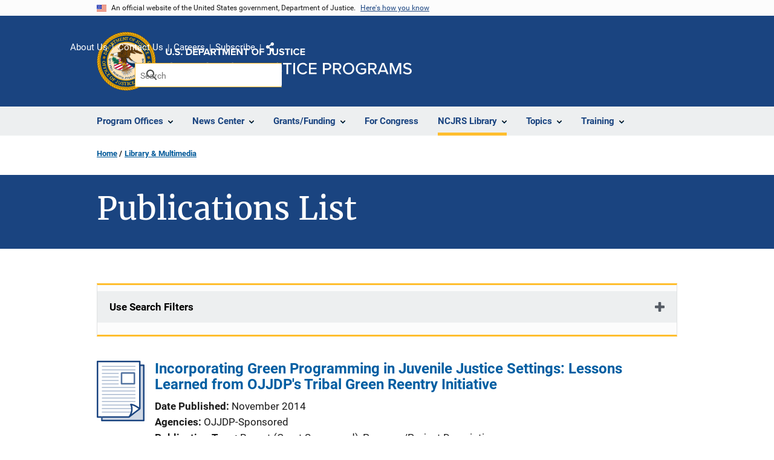

--- FILE ---
content_type: text/html; charset=UTF-8
request_url: https://www.ojp.gov/library/publications/list?author=Ada%20Melton
body_size: 13339
content:
<!DOCTYPE html>
<html lang="en" dir="ltr" prefix="og: https://ogp.me/ns#">
  <head>
    <meta charset="utf-8" />
<link rel="preload" href="/themes/custom/ojp/assets/fonts/roboto/Roboto-Regular.woff2" as="font" type="font/woff2" crossorigin="" />
<link rel="preload" href="/themes/custom/ojp/assets/fonts/roboto/Roboto-Bold.woff2" as="font" type="font/woff2" crossorigin="" />
<link rel="preload" href="/themes/custom/ojp/assets/fonts/roboto/Roboto-Italic.woff2" as="font" type="font/woff2" crossorigin="" />
<link rel="preload" href="/themes/custom/ojp/assets/fonts/roboto/Roboto-BlackItalic.woff2" as="font" type="font/woff2" crossorigin="" />
<link rel="preload" href="/themes/custom/ojp/assets/fonts/merriweather/Latin-Merriweather-Regular.woff2" as="font" type="font/woff2" crossorigin="" />
<link rel="preload" href="/themes/custom/ojp/assets/fonts/merriweather/Latin-Merriweather-Bold.woff2" as="font" type="font/woff2" crossorigin="" />
<noscript><style>form.antibot * :not(.antibot-message) { display: none !important; }</style>
</noscript><meta name="description" content="Access Topical Resources, Sponsored and Published Publications, and Series from the Office of Justice Programs and NIJ, OJJDP, BJA, OVC, SMART, and BJS offices." />
<link rel="canonical" href="https://www.ojp.gov/library/publications/list" />
<meta property="og:site_name" content="Office of Justice Programs" />
<meta property="og:url" content="https://www.ojp.gov/library/publications/list" />
<meta property="og:title" content="Publications List | Office of Justice Programs" />
<meta property="og:description" content="Access Topical Resources, Sponsored and Published Publications, and Series from the Office of Justice Programs and NIJ, OJJDP, BJA, OVC, SMART, and BJS offices." />
<meta property="og:image" content="https://www.ojp.gov/sites/g/files/xyckuh241/files/images/2020-02/ojp_og.png" />
<meta name="twitter:card" content="summary_large_image" />
<meta name="twitter:description" content="Access Topical Resources, Sponsored and Published Publications, and Series from the Office of Justice Programs and NIJ, OJJDP, BJA, OVC, SMART, and BJS offices." />
<meta name="twitter:title" content="Publications List | Office of Justice Programs" />
<meta name="twitter:image" content="https://www.ojp.gov/sites/g/files/xyckuh241/files/images/2020-02/ojp_tw.png" />
<meta name="google-site-verification" content="4PLVTsyCm3--uca8rMAYrsLAAEJtRBtpZWm-kh9pr0g" />
<meta name="Generator" content="Drupal 10 (https://www.drupal.org)" />
<meta name="MobileOptimized" content="width" />
<meta name="HandheldFriendly" content="true" />
<meta name="viewport" content="width=device-width, initial-scale=1.0" />
<link rel="icon" href="/themes/custom/ojp/assets/images/ojp/favicon.png" type="image/png" />
<link rel="alternate" hreflang="en" href="https://www.ojp.gov/library/publications/list" />

    <title>Publications List | Office of Justice Programs</title>
    <link rel="stylesheet" media="all" href="/sites/g/files/xyckuh241/files/css/css_RlPccotd1UoAiskFPLR1NSSsqu1i3DzuvQbhXJKO8fc.css?delta=0&amp;language=en&amp;theme=ojp&amp;include=[base64]" />
<link rel="stylesheet" media="all" href="/sites/g/files/xyckuh241/files/css/css_Ypsu4XtyBw3Upe9o6rG_HMzoTCSoXJQpAzGGkPbX90U.css?delta=1&amp;language=en&amp;theme=ojp&amp;include=[base64]" />
<link rel="stylesheet" media="print" href="/sites/g/files/xyckuh241/files/css/css_zxEGTDXeP9ngdNso24-Bomoquys4mkHkVPDlu-SLlg8.css?delta=2&amp;language=en&amp;theme=ojp&amp;include=[base64]" />
<link rel="stylesheet" media="all" href="/sites/g/files/xyckuh241/files/css/css_3PQxx3C1H1JphTzo7-Y8c5Vk_zSQ8AaU4VQCjZCA8Fw.css?delta=3&amp;language=en&amp;theme=ojp&amp;include=[base64]" />

    
  </head>
  <body class="page-with-hero path-node page-node-type-landing-page">
        <a href="#main-content" class="visually-hidden focusable skip-link">
      Skip to main content
    </a>
    <noscript><iframe src="https://www.googletagmanager.com/ns.html?id=GTM-5KXJ326"
                  height="0" width="0" style="display:none;visibility:hidden"></iframe></noscript>

      <div class="dialog-off-canvas-main-canvas" data-off-canvas-main-canvas>
      <section class="usa-banner" aria-label="Official government website">

    <div class="usa-accordion">
  <header class="usa-banner__header">
    <div class="usa-banner__inner">
      <div class="grid-col-auto">
        <img class="usa-banner__header-flag" src="/themes/custom/ojp/assets/images/us_flag_small.png" alt="U.S. flag">
      </div>
      <div class="grid-col-fill tablet:grid-col-auto">
        <p class="usa-banner__header-text">An official website of the United States government, Department of Justice.</p>
        <p class="usa-banner__header-action" aria-hidden="true">Here's how you know</p>
      </div>
      <button class="usa-accordion__button usa-banner__button"
              aria-expanded="false" aria-controls="gov-banner">
        <span class="usa-banner__button-text">Here's how you know</span>
      </button>
    </div>
  </header>
  <div class="usa-banner__content usa-accordion__content" id="gov-banner" hidden>
    <div class="grid-row grid-gap-lg">
      <div class="usa-banner__guidance tablet:grid-col-6">
        <img class="usa-banner__icon usa-media-block__img" src="/themes/custom/ojp/assets/images/icon-dot-gov.svg" role="img" alt="" aria-hidden="true">
        <div class="usa-media-block__body">
          <p>
            <strong>Official websites use .gov</strong>
            <br>
            A <strong>.gov</strong> website belongs to an official government organization in the United States.
          </p>
        </div>
      </div>
      <div class="usa-banner__guidance tablet:grid-col-6">
        <img class="usa-banner__icon usa-media-block__img" src="/themes/custom/ojp/assets/images/icon-https.svg" role="img" alt="" aria-hidden="true">
        <div class="usa-media-block__body">
          <p>
            <strong>Secure .gov websites use HTTPS</strong>
            <br>
            A <strong>lock</strong> (
            <span class="icon-lock"><svg xmlns="http://www.w3.org/2000/svg" width="52" height="64" viewBox="0 0 52 64" class="usa-banner__lock-image" role="img" aria-labelledby="banner-lock-title-default banner-lock-description-default" focusable="false"><title id="banner-lock-title-default">Lock</title><desc id="banner-lock-description-default">A locked padlock</desc><path fill="#000000" fill-rule="evenodd" d="M26 0c10.493 0 19 8.507 19 19v9h3a4 4 0 0 1 4 4v28a4 4 0 0 1-4 4H4a4 4 0 0 1-4-4V32a4 4 0 0 1 4-4h3v-9C7 8.507 15.507 0 26 0zm0 8c-5.979 0-10.843 4.77-10.996 10.712L15 19v9h22v-9c0-6.075-4.925-11-11-11z"/></svg></span>
            ) or <strong>https://</strong> means you’ve safely connected to the .gov website. Share sensitive information only on official, secure websites.          </p>
        </div>
      </div>
    </div>
  </div>
</div>


    
  </section>

  <header class="usa-header usa-header--extended" id="header">

    
      <div class="usa-navbar">
                <button class="usa-menu-btn usa-button">Menu</button>
                  <div class="region region-header">
    <div class="usa-logo" id="logo">
      <div class="ojp-seal">
      <a href="https://www.ojp.gov" accesskey="1" title="Office of Justice Programs" aria-label="Office of Justice Programs">
                <img src="/themes/custom/ojp/assets/images/ojp/OJP-seal.svg" alt="Office of Justice Programs seal" height="98" width="98" />
              </a>
    </div>
        <div class="ojp-office-logo">
      <a href="/" accesskey="2" title="Home" aria-label="Home">
        <img src="/themes/custom/ojp/assets/images/ojp/ojp-site-logo-no-seal_white.svg?v=1" alt="Home" />
      </a>
    </div>
  </div>

  </div>

      </div>

      <div class="usa-overlay"></div>
        <nav class="usa-nav" aria-label="site navigation">
          <div class="usa-nav__inner">

            <button class="usa-nav__close">
              <img src="/themes/custom/ojp/assets/images/close-white.svg" alt="close" />
            </button>

            
            
                                              <div class="region region-primary-menu">
    


  
  
          <ul class="usa-nav__primary usa-accordion" aria-label="primary navigation">
    
          <li class="usa-nav__primary-item" >

                  <button class="usa-accordion__button usa-nav__link" aria-expanded="false" aria-controls="extended-nav-section-1">
            <span>Program Offices</span>
          </button>
        
                    
  
          <ul id="extended-nav-section-1" class="usa-nav__submenu" hidden>

            <li class="usa-nav__submenu-item">
        <a href="https://www.ojp.gov/about#program-offices">
          <span>Program Offices</span>
        </a>
      </li>
      
    
          <li class="usa-nav__submenu-item">

        
                  <a href="https://bja.ojp.gov/" class="link">
            <span class="">Bureau of Justice Assistance</span>
          </a>
        
      </li>
          <li class="usa-nav__submenu-item">

        
                  <a href="https://bjs.ojp.gov/" class="link">
            <span class="">Bureau of Justice Statistics</span>
          </a>
        
      </li>
          <li class="usa-nav__submenu-item">

        
                  <a href="https://nij.ojp.gov/" class="link">
            <span class="">National Institute of Justice</span>
          </a>
        
      </li>
          <li class="usa-nav__submenu-item">

        
                  <a href="https://ovc.ojp.gov/" class="link">
            <span class="">Office for Victims of Crime</span>
          </a>
        
      </li>
          <li class="usa-nav__submenu-item">

        
                  <a href="https://ojjdp.ojp.gov/" class="link">
            <span class="">Office of Juvenile Justice and Delinquency Prevention</span>
          </a>
        
      </li>
          <li class="usa-nav__submenu-item">

        
                  <a href="https://smart.ojp.gov/" class="link">
            <span class="">Office of Sex Offender Sentencing, Monitoring, Apprehending, Registering, and Tracking</span>
          </a>
        
      </li>
        </ul>
  
        
      </li>
          <li class="usa-nav__primary-item" >

                  <button class="usa-accordion__button usa-nav__link" aria-expanded="false" aria-controls="extended-nav-section-2">
            <span>News Center</span>
          </button>
        
                    
  
          <ul id="extended-nav-section-2" class="usa-nav__submenu" hidden>

            <li class="usa-nav__submenu-item">
        <a href="/news/news">
          <span>News Center</span>
        </a>
      </li>
      
    
          <li class="usa-nav__submenu-item">

        
                  <a href="https://justicegrants.usdoj.gov/news" class="link">
            <span class="">JustGrants News &amp; Updates</span>
          </a>
        
      </li>
          <li class="usa-nav__submenu-item">

        
                  <a href="/news/justice-programs-news-funding" class="link">
            <span class="">Justice Programs News &amp; Funding</span>
          </a>
        
      </li>
          <li class="usa-nav__submenu-item">

        
                  <a href="/news/for-media" class="link">
            <span class="">Media Inquiries</span>
          </a>
        
      </li>
          <li class="usa-nav__submenu-item">

        
                  <a href="/library/multimedia/list" class="link">
            <span class="">Multimedia</span>
          </a>
        
      </li>
          <li class="usa-nav__submenu-item">

        
                  <a href="/news/news-releases" class="link">
            <span class="">News Releases</span>
          </a>
        
      </li>
          <li class="usa-nav__submenu-item">

        
                  <a href="/news/publications" class="link">
            <span class="">Publications</span>
          </a>
        
      </li>
          <li class="usa-nav__submenu-item">

        
                  <a href="/news/social-media" class="link">
            <span class="">Social Media</span>
          </a>
        
      </li>
          <li class="usa-nav__submenu-item">

        
                  <a href="/news/speeches" class="link">
            <span class="">Speeches</span>
          </a>
        
      </li>
        </ul>
  
        
      </li>
          <li class="usa-nav__primary-item" >

                  <button class="usa-accordion__button usa-nav__link" aria-expanded="false" aria-controls="extended-nav-section-3">
            <span>Grants/Funding</span>
          </button>
        
                    
  
          <ul id="extended-nav-section-3" class="usa-nav__submenu" hidden>

            <li class="usa-nav__submenu-item">
        <a href="/funding">
          <span>Grants/Funding</span>
        </a>
      </li>
      
    
          <li class="usa-nav__submenu-item">

        
                  <a href="/funding/apply/ojp-grant-application-resource-guide" class="link">
            <span class="">Apply for Funding</span>
          </a>
        
      </li>
          <li class="usa-nav__submenu-item">

        
                  <a href="/funding/explore/current-funding-opportunities" class="link">
            <span class="">Find Opportunities</span>
          </a>
        
      </li>
          <li class="usa-nav__submenu-item">

        
                  <a href="/funding/implement/overview" class="link">
            <span class="">Manage Awards</span>
          </a>
        
      </li>
          <li class="usa-nav__submenu-item">

        
                  <a href="/funding/ojpgrantawards" class="link">
            <span class="">View Awards</span>
          </a>
        
      </li>
        </ul>
  
        
      </li>
          <li class="usa-nav__primary-item" >

        
                  <a href="/congress" class="link usa-nav__link">
            <span class="">For Congress</span>
          </a>
        
      </li>
          <li class="usa-nav__primary-item" >

                  <button class="usa-accordion__button usa-nav__link usa-current" aria-expanded="false" aria-controls="extended-nav-section-5">
            <span>NCJRS Library</span>
          </button>
        
                    
  
          <ul id="extended-nav-section-5" class="usa-nav__submenu" hidden>

            <li class="usa-nav__submenu-item">
        <a href="/ncjrs/virtual-library">
          <span>NCJRS Library</span>
        </a>
      </li>
      
    
          <li class="usa-nav__submenu-item">

        
                  <a href="/ncjrs-virtual-library/search" class="link">
            <span class="">Library Search</span>
          </a>
        
      </li>
          <li class="usa-nav__submenu-item">

        
                  <a href="/ncjrs-virtual-library/tutorial" class="link">
            <span class="">Tutorial/FAQs</span>
          </a>
        
      </li>
          <li class="usa-nav__submenu-item">

        
                  <a href="/ncjrs-virtual-library/wal" class="link">
            <span class="">New Additions</span>
          </a>
        
      </li>
          <li class="usa-nav__submenu-item">

        
                  <a href="/ncjrs/new-ojp-resources" class="link">
            <span class="">New OJP Resources</span>
          </a>
        
      </li>
          <li class="usa-nav__submenu-item">

        
                  <a href="/library/publications/list" class="link usa-current">
            <span class=" usa-current-border">OJP Publications</span>
          </a>
        
      </li>
        </ul>
  
        
      </li>
          <li class="usa-nav__primary-item" >

                  <button class="usa-accordion__button usa-nav__link" aria-expanded="false" aria-controls="extended-nav-section-6">
            <span>Topics</span>
          </button>
        
                    
  
          <ul id="extended-nav-section-6" class="usa-nav__submenu" hidden>

            <li class="usa-nav__submenu-item">
        <a href="/topics">
          <span>Topics</span>
        </a>
      </li>
      
    
          <li class="usa-nav__submenu-item">

        
                  <a href="/program/civil-rights-office/home" class="link">
            <span class="">Civil Rights</span>
          </a>
        
      </li>
          <li class="usa-nav__submenu-item">

        
                  <a href="/topics/corrections" class="link">
            <span class="">Corrections</span>
          </a>
        
      </li>
          <li class="usa-nav__submenu-item">

        
                  <a href="/topics/courts" class="link">
            <span class="">Courts</span>
          </a>
        
      </li>
          <li class="usa-nav__submenu-item">

        
                  <a href="/topics/crime-prevention" class="link">
            <span class="">Crime Prevention</span>
          </a>
        
      </li>
          <li class="usa-nav__submenu-item">

        
                  <a href="/topics/drugs-substance-use" class="link">
            <span class="">Drugs &amp; Substance Use</span>
          </a>
        
      </li>
          <li class="usa-nav__submenu-item">

        
                  <a href="/topics/forensic-sciences" class="link">
            <span class="">Forensic Sciences</span>
          </a>
        
      </li>
          <li class="usa-nav__submenu-item">

        
                  <a href="/topics/justice-system" class="link">
            <span class="">Justice System</span>
          </a>
        
      </li>
          <li class="usa-nav__submenu-item">

        
                  <a href="/topics/juvenile-justice" class="link">
            <span class="">Juvenile Justice</span>
          </a>
        
      </li>
          <li class="usa-nav__submenu-item">

        
                  <a href="/topics/law-enforcement" class="link">
            <span class="">Law Enforcement</span>
          </a>
        
      </li>
          <li class="usa-nav__submenu-item">

        
                  <a href="/topics/mental-health" class="link">
            <span class="">Mental Health</span>
          </a>
        
      </li>
          <li class="usa-nav__submenu-item">

        
                  <a href="/topics/research-statistics-evaluation" class="link">
            <span class="">Research, Statistics &amp; Evaluation</span>
          </a>
        
      </li>
          <li class="usa-nav__submenu-item">

        
                  <a href="/topics/sex-offender-management" class="link">
            <span class="">Sex Offender Management</span>
          </a>
        
      </li>
          <li class="usa-nav__submenu-item">

        
                  <a href="/topics/sexual-assault-awareness" class="link">
            <span class="">Sexual Assault Awareness</span>
          </a>
        
      </li>
          <li class="usa-nav__submenu-item">

        
                  <a href="/topics/tribal-justice" class="link">
            <span class="">Tribal Justice</span>
          </a>
        
      </li>
          <li class="usa-nav__submenu-item">

        
                  <a href="/topics/victims-crime" class="link">
            <span class="">Victims of Crime</span>
          </a>
        
      </li>
        </ul>
  
        
      </li>
          <li class="usa-nav__primary-item" >

                  <button class="usa-accordion__button usa-nav__link" aria-expanded="false" aria-controls="extended-nav-section-7">
            <span>Training</span>
          </button>
        
                    
  
          <ul id="extended-nav-section-7" class="usa-nav__submenu" hidden>

            <li class="usa-nav__submenu-item">
        <a href="/training-and-technical-assistance">
          <span>Training</span>
        </a>
      </li>
      
    
          <li class="usa-nav__submenu-item">

        
                  <a href="/events/upcoming" class="link">
            <span class="">Justice Events</span>
          </a>
        
      </li>
          <li class="usa-nav__submenu-item">

        
                  <a href="/training-and-technical-assistance/fmsc" class="link">
            <span class="">Financial Management and Support Center (FMSC)</span>
          </a>
        
      </li>
          <li class="usa-nav__submenu-item">

        
                  <a href="/training-and-technical-assistance/tfmc" class="link">
            <span class="">Tribal Financial Management Center (TFMC)</span>
          </a>
        
      </li>
          <li class="usa-nav__submenu-item">

        
                  <a href="/training-and-technical-assistance/fmrc" class="link">
            <span class="">Financial Management Resource Center (FMRC)</span>
          </a>
        
      </li>
          <li class="usa-nav__submenu-item">

        
                  <a href="/training-and-technical-assistance/gfmts/financial-management-seminars" class="link">
            <span class="">Financial Management Training (GFMTS)</span>
          </a>
        
      </li>
        </ul>
  
        
      </li>
        </ul>
  



  </div>

                            
                              <div class="default">
                    <div class="region region-secondary-menu">
    <div class="usa-nav__secondary">
      <ul class="usa-nav__secondary-links">

          <li class="usa-nav__secondary-item">
        <a href="https://www.ojp.gov/about">
          About Us
        </a>
      </li>
          <li class="usa-nav__secondary-item">
        <a href="/contact">
          Contact Us
        </a>
      </li>
          <li class="usa-nav__secondary-item">
        <a href="/about/jobs">
          Careers
        </a>
      </li>
          <li class="usa-nav__secondary-item">
        <a href="/subscribe">
          Subscribe
        </a>
      </li>
                  <li class="usa-nav__secondary-item">
        <div class="doj-sharing">
  <button id="doj-sharing-toggle" class="doj-sharing__toggle" tabindex="0" title="Choose a social sharing platform" aria-haspopup="true" aria-controls="doj-sharing-links" aria-expanded="false">Share</button>
<ul id="doj-sharing-links" class="doj-sharing__list" tabindex="0" aria-label="Choose a social sharing platform"><li><a href="https://www.facebook.com/sharer/sharer.php?u=https%3A//www.ojp.gov/library/publications/list%3Fauthor%3DAda%2520Melton" title="Share on Facebook" data-event-label="Share on Facebook" target="_blank">Facebook</a></li><li><a href="https://twitter.com/intent/tweet?url=https%3A//www.ojp.gov/library/publications/list%3Fauthor%3DAda%2520Melton&amp;text=Publications%20List" title="Share on X" data-event-label="Share on X" target="_blank">X</a></li><li><a href="https://www.linkedin.com/shareArticle?mini=true&amp;url=https%3A//www.ojp.gov/library/publications/list%3Fauthor%3DAda%2520Melton&amp;title=Publications%20List" title="Share on LinkedIn" data-event-label="Share on LinkedIn" target="_blank">LinkedIn</a></li><li><a href="https://reddit.com/submit?url=https%3A//www.ojp.gov/library/publications/list%3Fauthor%3DAda%2520Melton&amp;title=Publications%20List" title="Share on Reddit" data-event-label="Share on Reddit" target="_blank">Reddit</a></li><li><a href="https://pinterest.com/pin/create/button?url=https%3A//www.ojp.gov/library/publications/list%3Fauthor%3DAda%2520Melton&amp;media=https%3A//www.ojp.gov/sites/g/files/xyckuh241/files/images/2020-02/ojp_og.png&amp;description=Publications%20List" title="Share on Pinterest" data-event-label="Share on Pinterest" target="_blank">Pinterest</a></li><li><a href="/cdn-cgi/l/email-protection#[base64]" title="Share on Email" data-event-label="Share on Email">Email</a></li></ul>
</div>
      </li>
        </ul>
  
</div>

<div id="block-ojp-searchblock" data-block-plugin-id="ojp_search_block" class="block block-ojp-search block-ojp-search-block">
  
    
      
<div class="usa-search usa-search--small">
  <div role="search">
    
<div data-gname="ojp-search" data-queryParameterName="keys" class="gcse-searchbox-only" data-resultsUrl="/search/results">
  
</div>

  </div>
</div>
  </div>

  </div>

                </div>
              
            
          </div>
        </nav>

      
  </header>

  <div class="grid-container">
    <div class="grid-col-fill">
        <div class="region region-breadcrumb">
    <div id="block-ojp-breadcrumbs" data-block-plugin-id="system_breadcrumb_block" class="block block-system block-system-breadcrumb-block">
  
    
       <nav id="system-breadcrumb" aria-label="breadcrumb">
        <ol class="add-list-reset uswds-breadcrumbs uswds-horizontal-list">
                            <li>
                                            <a href="/">Home</a>
                                    </li>
                            <li>
                                            <a href="/library">Library &amp; Multimedia</a>
                                    </li>
                    </ol>
    </nav>

  </div>

  </div>

    </div>
  </div>

  <section class="clearfix" aria-label="hero">
      <div class="region region-hero">
    <div class="hero hero--no_image_short hero--primary">
  <div class="hero-container">
        <div class="hero__no_image_short-container  clearfix">
            <div class="hero__text-container ">
                
        <h1 class="hero__title">Publications List</h1>
        

                
                                          </div>

                </div>
  </div>

    </div>


  </div>

  </section>

<div class="usa-section uswds-middle-section " aria-label="primary content">
  <div class="grid-container ">
    <div class="grid-col-fill">
        <div class="region region-highlighted">
    <div data-drupal-messages-fallback class="hidden"></div>

  </div>


      
    </div>
  </div>

  
  
  <main class="uswds-main-content-wrapper grid-container ">
    <a id="main-content" tabindex="-1"></a>
    <div class = "grid-row grid-gap-2">

      <div class="region-content tablet:grid-col-12">
          <div class="region region-content">
    <div id="block-ojp-content" data-block-plugin-id="system_main_block" class="block block-system block-system-main-block">
  
    
      

<article>

  
    

  
  <div>

    
      
  <div class="layout layout--twocol-section layout--twocol-section--75-25 layout--node-landing_page">
                    <div  class="layout__region layout__region--first">
        <div data-block-plugin-id="extra_field_block:node:landing_page:field_content_archival_notice" class="block--field-content-archival-notice block block-layout-builder block-extra-field-blocknodelanding-pagefield-content-archival-notice">
  
    
      
  </div>

      </div>
    
          <div  class="layout__region layout__region--second">
        
      </div>
      
      </div>

  <div class="layout--node-landing_page layout layout--onecol">
    <div  class="layout__region layout__region--content">
      <div class="views-element-container block block-views block-views-blockpublications-publications-office-filter" data-block-plugin-id="views_block:publications-publications_office_filter" id="publications-publications-office-filter-c-mtuoub-kakehe0">
  
    
      
<div>
  <div class="view view-publications view-id-publications view-display-id-publications_office_filter js-view-dom-id-40600b0fc49474ad4e783562e7e611b554c961a0538a854983e65f26bb44d2df">
  
    
        <div class="view-filters">
      <form class="views-exposed-form usa-form" data-drupal-selector="views-exposed-form-publications-publications-office-filter" action="/library/publications/list" method="get" id="views-exposed-form-publications-publications-office-filter" accept-charset="UTF-8">
  


  <div class="cta">
      <div class="views-exposed-form usa-accordion" data-drupal-selector="views-exposed-form-publications-publications-office-filter" aria-label="accordion-group">
    
    

  
    
               
      
<h2 class="usa-accordion__heading">
  <button class="usa-accordion__button"
    aria-expanded="false"
    aria-controls="filter-publications-publications-list-office-filter"
    type="button">
  Use Search Filters
  </button>
</h2>
<div id="filter-publications-publications-list-office-filter" class="usa-accordion__content ui-widget-content" hidden>
      <div class="form--inline clearfix">
      
  <div class="ojp-filter-section">
    <h3 class="ojp-filter-section__heading">Select Filters</h3>
    <div class="ojp-filter-section__filters">
    <div class="usa-form-group js-form-item form-item js-form-type-select form-item-office js-form-item-office">
      
<label for="edit-office" class="usa-label">Program Office </label>
        <select data-drupal-selector="edit-office" id="edit-office" name="office" class="form-select usa-select"><option value="All" selected="selected">- Any -</option><option value="BJA">BJA</option><option value="BJS">BJS</option><option value="NIJ">NIJ</option><option value="OJJDP">OJJDP</option><option value="OJP">OJP</option><option value="OVC">OVC</option><option value="SMART">SMART</option></select>

        </div>
<div class="usa-form-group js-form-item form-item js-form-type-select form-item-series-filter js-form-item-series-filter">
      
<label for="edit-series-filter" class="usa-label">Series </label>
        <select data-drupal-selector="edit-series-filter" id="edit-series-filter" name="series_filter" class="form-select usa-select"><option value="All" selected="selected">- Any -</option><option value="Asset Forfeiture Series">Asset Forfeiture Series</option><option value="BJA Bulletins">BJA Bulletins</option><option value="BJA Fact Sheets">BJA Fact Sheets</option><option value="BJA Funding Opportunity Overviews">BJA Funding Opportunity Overviews</option><option value="BJA Implementation Manuals">BJA Implementation Manuals</option><option value="BJA Monographs">BJA Monographs</option><option value="BJA Program Brief">BJA Program Brief</option><option value="BJA Program Briefs">BJA Program Briefs</option><option value="BJS Bulletins">BJS Bulletins</option><option value="BJS Crime Data Briefs">BJS Crime Data Briefs</option><option value="BJS Criminal Justice Information Policy Report">BJS Criminal Justice Information Policy Report</option><option value="BJS Discussion Papers">BJS Discussion Papers</option><option value="BJS Full Reports">BJS Full Reports</option><option value="BJS Selected Findings">BJS Selected Findings</option><option value="BJS Special Reports">BJS Special Reports</option><option value="BJS Technical Reports">BJS Technical Reports</option><option value="Conference Resource Materials">Conference Resource Materials</option><option value="Focus on What Works">Focus on What Works</option><option value="Justice Information Sharing">Justice Information Sharing</option><option value="NIJ Crime Files">NIJ Crime Files</option><option value="NIJ Identifying the Highest Priority Criminal Justice Needs">NIJ Identifying the Highest Priority Criminal Justice Needs</option><option value="NIJ Issues and Practices in Criminal Justice">NIJ Issues and Practices in Criminal Justice</option><option value="NIJ Journal">NIJ Journal</option><option value="NIJ Perspectives on Crime and Justice Seminars">NIJ Perspectives on Crime and Justice Seminars</option><option value="NIJ Program Focus">NIJ Program Focus</option><option value="NIJ Research in Action">NIJ Research in Action</option><option value="NIJ Research in Brief">NIJ Research in Brief</option><option value="NIJ Research in Progress Seminars">NIJ Research in Progress Seminars</option><option value="NIJ Research Preview">NIJ Research Preview</option><option value="NIJ Research Report">NIJ Research Report</option><option value="NIJ Update">NIJ Update</option><option value="OJJDP Annual Reports to Congress">OJJDP Annual Reports to Congress</option><option value="OJJDP Beyond Detention Series">OJJDP Beyond Detention Series</option><option value="OJJDP Bullying in Schools">OJJDP Bullying in Schools</option><option value="OJJDP Child Delinquency Series">OJJDP Child Delinquency Series</option><option value="OJJDP Crimes Against Children Series">OJJDP Crimes Against Children Series</option><option value="OJJDP Ebooks">OJJDP Ebooks</option><option value="OJJDP Family Strengthening Series">OJJDP Family Strengthening Series</option><option value="OJJDP Girls Study Group Series">OJJDP Girls Study Group Series</option><option value="OJJDP In Focus">OJJDP In Focus</option><option value="OJJDP Journal of Juvenile Justice">OJJDP Journal of Juvenile Justice</option><option value="OJJDP Justice Research Series">OJJDP Justice Research Series</option><option value="OJJDP Juvenile Accountability Block Grants Series">OJJDP Juvenile Accountability Block Grants Series</option><option value="OJJDP Juvenile Justice Journal">OJJDP Juvenile Justice Journal</option><option value="OJJDP Juvenile Justice Practices Series">OJJDP Juvenile Justice Practices Series</option><option value="OJJDP Model Programs Guide Literature Reviews">OJJDP Model Programs Guide Literature Reviews</option><option value="OJJDP National Report Series">OJJDP National Report Series</option><option value="OJJDP National Survey of Children’s Exposure to Violence Series">OJJDP National Survey of Children’s Exposure to Violence Series</option><option value="OJJDP News @ a Glance">OJJDP News @ a Glance</option><option value="OJJDP NISMART Series">OJJDP NISMART Series</option><option value="OJJDP Pathways to Desistance">OJJDP Pathways to Desistance</option><option value="OJJDP Portable Guides to Investigating Child Abuse">OJJDP Portable Guides to Investigating Child Abuse</option><option value="OJJDP Serious and Violent Juvenile Offending Series">OJJDP Serious and Violent Juvenile Offending Series</option><option value="OJJDP Survey of Youth in Residential Placement Series">OJJDP Survey of Youth in Residential Placement Series</option><option value="OJJDP Teleconference Videotapes">OJJDP Teleconference Videotapes</option><option value="OJJDP Youth Development Series">OJJDP Youth Development Series</option><option value="OJJDP Youth Gang Series">OJJDP Youth Gang Series</option><option value="OJJDP Youth in Action Series">OJJDP Youth in Action Series</option><option value="OJJDP Youth Out of the Education Mainstream Series">OJJDP Youth Out of the Education Mainstream Series</option><option value="OJJDP Youth Violence Research Series">OJJDP Youth Violence Research Series</option><option value="OVC Curriculums/Manuals">OVC Curriculums/Manuals</option><option value="OVC Fact Sheets">OVC Fact Sheets</option><option value="OVC Others">OVC Others</option><option value="OVC Special Report">OVC Special Report</option><option value="OVC Training">OVC Training</option><option value="OVC Training Guidebooks">OVC Training Guidebooks</option><option value="OVC Videos">OVC Videos</option><option value="Research for Practice">Research for Practice</option><option value="Special Analyses">Special Analyses</option></select>

        </div>

  </div>
</div>
  <div class="ojp-filter-section">
    <h3 class="ojp-filter-section__heading">Enter search criteria</h3>
    <div class="ojp-filter-section__filters">
    <div class="usa-form-group js-form-item form-item js-form-type-textfield form-item-combine-keywords js-form-item-combine-keywords">
      
<label for="edit-combine-keywords" class="usa-label">General Search </label>
        <input data-drupal-selector="edit-combine-keywords" type="text" id="edit-combine-keywords" name="combine_keywords" value="" size="30" maxlength="128" class="form-text usa-input" />

        </div>
<div class="usa-form-group js-form-item form-item js-form-type-textfield form-item-title js-form-item-title">
      
<label for="edit-title" class="usa-label">Title </label>
        <input data-drupal-selector="edit-title" type="text" id="edit-title" name="title" value="" size="30" maxlength="128" class="form-text usa-input" />

        </div>
<div class="usa-form-group js-form-item form-item js-form-type-textfield form-item-journal-name js-form-item-journal-name">
      
<label for="edit-journal-name" class="usa-label">Journal </label>
        <input data-drupal-selector="edit-journal-name" type="text" id="edit-journal-name" name="journal_name" value="" size="30" maxlength="128" class="form-text usa-input" />

        </div>
<div class="usa-form-group js-form-item form-item js-form-type-textfield form-item-field-ncj-number-value js-form-item-field-ncj-number-value">
      
<label for="edit-field-ncj-number-value" class="usa-label">NCJ Number </label>
        <input data-drupal-selector="edit-field-ncj-number-value" type="text" id="edit-field-ncj-number-value" name="field_ncj_number_value" value="" size="30" maxlength="128" class="form-text usa-input" />

        </div>
<div class="usa-form-group js-form-item form-item js-form-type-textfield form-item-grant-numbers js-form-item-grant-numbers">
      
<label for="edit-grant-numbers" class="usa-label">Grant Number(s) </label>
        <input data-drupal-selector="edit-grant-numbers" type="text" id="edit-grant-numbers" name="grant_numbers" value="" size="30" maxlength="128" class="form-text usa-input" />

        </div>
<div class="usa-form-group js-form-item form-item js-form-type-entity-autocomplete form-item-author js-form-item-author">
      
<label for="edit-author" class="usa-label">Author(s) </label>
        <input data-drupal-selector="edit-author" class="form-autocomplete form-text usa-input" data-autocomplete-path="/entity_reference_autocomplete/taxonomy_term/default/o12_xPCNsacfD6il0MwSoOMJlR9MhtMQnCae3Foz-vA" type="text" id="edit-author" name="author" value="Ada Melton" size="60" maxlength="128" />

        </div>
<div class="usa-form-group js-form-item form-item js-form-type-textfield form-item-pub-date-min js-form-item-pub-date-min">
      
<label for="edit-pub-date-min" class="usa-label">Published After </label>
          <div id="edit-pub-date-min--description" class="description">
      Enter the date as mm/yyyy
    </div>
    <input data-drupal-selector="edit-pub-date-min" type="text" id="edit-pub-date-min" name="pub_date_min" value="" size="30" maxlength="128" class="form-text usa-input" />

        </div>
<div class="usa-form-group js-form-item form-item js-form-type-textfield form-item-pub-date-max js-form-item-pub-date-max">
      
<label for="edit-pub-date-max" class="usa-label">Published Before </label>
          <div id="edit-pub-date-max--description" class="description">
      Enter the date as mm/yyyy
    </div>
    <input data-drupal-selector="edit-pub-date-max" type="text" id="edit-pub-date-max" name="pub_date_max" value="" size="30" maxlength="128" class="form-text usa-input" />

        </div>

  </div>
</div>
  <div class="ojp-filter-section">
    <div class="ojp-filter-section__filters">
    <div class="usa-form-group js-form-item form-item js-form-type-select form-item-sort-by js-form-item-sort-by">
      
<label for="edit-sort-by" class="usa-label">Sort by </label>
        <select data-drupal-selector="edit-sort-by" id="edit-sort-by" name="sort_by" class="form-select usa-select"><option value="field_date_published_value" selected="selected">Date Published</option><option value="field_date_added_value">Date Added</option><option value="title">Title</option></select>

        </div>
<div class="usa-form-group js-form-item form-item js-form-type-select form-item-sort-order js-form-item-sort-order">
      
<label for="edit-sort-order" class="usa-label">Order </label>
        <select data-drupal-selector="edit-sort-order" id="edit-sort-order" name="sort_order" class="form-select usa-select"><option value="ASC">Ascending</option><option value="DESC" selected="selected">Descending</option></select>

        </div>

  </div>
</div>
  <div class="ojp-filter-section">
    <div class="ojp-filter-section__filters">
    
  <div data-drupal-selector="edit-actions" class="form-actions js-form-wrapper form-wrapper">
    <button data-drupal-selector="edit-submit-publications" class="usa-button--secondary button js-form-submit form-submit usa-button usa-input" type="submit" id="edit-submit-publications" value="Submit all selections">Submit all selections</button>
<button data-drupal-selector="edit-reset" class="usa-button--secondary usa-button--outline button js-form-submit form-submit usa-button usa-input" type="submit" id="edit-reset" name="op" value="Clear selections">Clear selections</button>

  </div>

  </div>
</div>
    </div>
  </div>

</div>

    
  
  </div>

</form>

    </div>
                            
            
      <div class="view-content">
          <div class="views-row"><div class="views-field views-field-rendered-entity"><span class="field-content">

  
  
  
  
  
  
  
<article class="listing-item listing-item--publication listing-item-row">
  
        <div class="ojp-thumbnail default-thumbnail listing-item__thumbnail">
              <a href="/library/publications/incorporating-green-programming-juvenile-justice-settings-lessons-learned" aria-label="Incorporating Green Programming in Juvenile Justice Settings: Lessons Learned from OJJDP&#039;s Tribal Green Reentry Initiative"><svg xmlns="http://www.w3.org/2000/svg" viewBox="0 0 78.72 100" width="78.72" height="100" aria-hidden="true" focusable="false" role="img"><path d="M65.29,85.16,54.07,93.88a1.18,1.18,0,0,1-.92.25H9.63v3.38H76.25V8.73H72.12V79.37a1.25,1.25,0,0,1-.49,1Z" opacity="0.2" style="isolation:isolate"/><path d="M77.49,6.26H72.12v-5A1.23,1.23,0,0,0,70.88,0H1.24A1.23,1.23,0,0,0,0,1.24V92.91a1.23,1.23,0,0,0,1.24,1.24H7.16v4.61A1.23,1.23,0,0,0,8.4,100H77.49a1.23,1.23,0,0,0,1.23-1.24V7.49A1.23,1.23,0,0,0,77.49,6.26ZM77.78,98H8.69V91.67H2.47V2.47H69.65V8h8.12Z"/><path d="M69.65,76.94l-.52-.35c-3.88-2.58-7.51-5-12.78-5.6A1.22,1.22,0,0,0,55,72.08a1.17,1.17,0,0,0,.15.73c.19.36,4.54,8.6-2.35,18.68l-.24.19H8.69V98H77.78V8H69.66ZM58.2,73.81c3.59.85,6.39,2.72,9.56,4.83l1,.67-5,3.89-6.25,4.72a20.42,20.42,0,0,0,.67-14.11Zm13.92,5.56V8.73h4.13v88.8H9.63V94.15H53.15a1.18,1.18,0,0,0,.92-.25l11.22-8.74,6.36-4.8a1.27,1.27,0,0,0,.47-1Z"/><rect x="8.52" y="8.6" width="55.22" height="1.41" opacity="0.4" style="isolation:isolate"/><rect x="8.49" y="14.41" width="55.22" height="1.41" opacity="0.4" style="isolation:isolate"/><rect x="8.45" y="20.22" width="27.69" height="1.41" opacity="0.4" style="isolation:isolate"/><rect x="8.53" y="26.04" width="27.69" height="1.41" opacity="0.4" style="isolation:isolate"/><rect x="8.38" y="31.85" width="27.69" height="1.41" opacity="0.4" style="isolation:isolate"/><rect x="8.46" y="37.65" width="27.69" height="1.41" opacity="0.4" style="isolation:isolate"/><rect x="8.38" y="43.46" width="55.22" height="1.41" opacity="0.4" style="isolation:isolate"/><rect x="8.46" y="49.27" width="55.22" height="1.41" opacity="0.4" style="isolation:isolate"/><rect x="8.51" y="55.08" width="55.22" height="1.41" opacity="0.4" style="isolation:isolate"/><rect x="8.52" y="60.9" width="55.22" height="1.41" opacity="0.4" style="isolation:isolate"/><rect x="8.51" y="66.7" width="55.22" height="1.41" opacity="0.4" style="isolation:isolate"/><rect x="8.51" y="72.51" width="47.8" height="1.41" opacity="0.4" style="isolation:isolate"/><rect x="8.38" y="78.32" width="49.57" height="1.41" opacity="0.4" style="isolation:isolate"/><rect x="8.38" y="84.13" width="48.86" height="1.41" opacity="0.4" style="isolation:isolate"/><path d="M62,39.18H40.86a1.24,1.24,0,0,1-1.24-1.24V20.33a1.23,1.23,0,0,1,1.24-1.23H62a1.24,1.24,0,0,1,1.24,1.23v17.6a1.24,1.24,0,0,1-1.22,1.25ZM42.09,36.71h18.7V21.57H42.09Z" opacity="0.75" style="isolation:isolate"/></svg>
</a>
          </div>
  
    <div class="listing-item__content_wrapper">

        <h3 class="listing-item__title">
              <a href="/library/publications/incorporating-green-programming-juvenile-justice-settings-lessons-learned">Incorporating Green Programming in Juvenile Justice Settings: Lessons Learned from OJJDP's Tribal Green Reentry Initiative</a>
                </h3>
    
        
        
        <div class="listing-item__wrapper">
            <div class="listing-item__content">
        
                  

<div class="field field--extra-field field--name-date-published field--label-inline clearfix">
  <div class="field__label">Date Published</div>

<div class="field__item">
  November 2014
</div>

</div>
  <div class="field field--name-field-agencies field--type-entity-reference field--label-inline clearfix">
    <div class="field__label">Agencies</div>
          <div class="field__items">
          <span class="field__item">OJJDP-Sponsored</span>
          </div>
      </div>
    <div class="field field--name-field-publication-type-term field--type-entity-reference field--label-inline inline-separated-field-items">
    <div class="field__label">Publication Type</div>
          <div class="list_items with-inline-label">
                      <span class="field__item">Report (Grant Sponsored)<span class="separator ">, </span></span>
                        <span class="field__item">Program/Project Description</span>
                    </div>
      </div>

      </div>
            
    </div>
    
    
    
  </div>
</article>
</span></div></div>
    <div class="views-row"><div class="views-field views-field-rendered-entity"><span class="field-content">

  
  
  
  
  
  
  
<article class="listing-item listing-item--publication listing-item-row">
  
        <div class="ojp-thumbnail default-thumbnail listing-item__thumbnail">
              <a href="/library/publications/experiences-incorporating-culture-tribal-green-reentry-programs-cross-site" aria-label="Experiences with Incorporating Culture into Tribal Green Reentry Programs: From the Cross-Site Evaluation of OJJDP&#039;s Tribal Green Reentry Program"><svg xmlns="http://www.w3.org/2000/svg" viewBox="0 0 78.72 100" width="78.72" height="100" aria-hidden="true" focusable="false" role="img"><path d="M65.29,85.16,54.07,93.88a1.18,1.18,0,0,1-.92.25H9.63v3.38H76.25V8.73H72.12V79.37a1.25,1.25,0,0,1-.49,1Z" opacity="0.2" style="isolation:isolate"/><path d="M77.49,6.26H72.12v-5A1.23,1.23,0,0,0,70.88,0H1.24A1.23,1.23,0,0,0,0,1.24V92.91a1.23,1.23,0,0,0,1.24,1.24H7.16v4.61A1.23,1.23,0,0,0,8.4,100H77.49a1.23,1.23,0,0,0,1.23-1.24V7.49A1.23,1.23,0,0,0,77.49,6.26ZM77.78,98H8.69V91.67H2.47V2.47H69.65V8h8.12Z"/><path d="M69.65,76.94l-.52-.35c-3.88-2.58-7.51-5-12.78-5.6A1.22,1.22,0,0,0,55,72.08a1.17,1.17,0,0,0,.15.73c.19.36,4.54,8.6-2.35,18.68l-.24.19H8.69V98H77.78V8H69.66ZM58.2,73.81c3.59.85,6.39,2.72,9.56,4.83l1,.67-5,3.89-6.25,4.72a20.42,20.42,0,0,0,.67-14.11Zm13.92,5.56V8.73h4.13v88.8H9.63V94.15H53.15a1.18,1.18,0,0,0,.92-.25l11.22-8.74,6.36-4.8a1.27,1.27,0,0,0,.47-1Z"/><rect x="8.52" y="8.6" width="55.22" height="1.41" opacity="0.4" style="isolation:isolate"/><rect x="8.49" y="14.41" width="55.22" height="1.41" opacity="0.4" style="isolation:isolate"/><rect x="8.45" y="20.22" width="27.69" height="1.41" opacity="0.4" style="isolation:isolate"/><rect x="8.53" y="26.04" width="27.69" height="1.41" opacity="0.4" style="isolation:isolate"/><rect x="8.38" y="31.85" width="27.69" height="1.41" opacity="0.4" style="isolation:isolate"/><rect x="8.46" y="37.65" width="27.69" height="1.41" opacity="0.4" style="isolation:isolate"/><rect x="8.38" y="43.46" width="55.22" height="1.41" opacity="0.4" style="isolation:isolate"/><rect x="8.46" y="49.27" width="55.22" height="1.41" opacity="0.4" style="isolation:isolate"/><rect x="8.51" y="55.08" width="55.22" height="1.41" opacity="0.4" style="isolation:isolate"/><rect x="8.52" y="60.9" width="55.22" height="1.41" opacity="0.4" style="isolation:isolate"/><rect x="8.51" y="66.7" width="55.22" height="1.41" opacity="0.4" style="isolation:isolate"/><rect x="8.51" y="72.51" width="47.8" height="1.41" opacity="0.4" style="isolation:isolate"/><rect x="8.38" y="78.32" width="49.57" height="1.41" opacity="0.4" style="isolation:isolate"/><rect x="8.38" y="84.13" width="48.86" height="1.41" opacity="0.4" style="isolation:isolate"/><path d="M62,39.18H40.86a1.24,1.24,0,0,1-1.24-1.24V20.33a1.23,1.23,0,0,1,1.24-1.23H62a1.24,1.24,0,0,1,1.24,1.23v17.6a1.24,1.24,0,0,1-1.22,1.25ZM42.09,36.71h18.7V21.57H42.09Z" opacity="0.75" style="isolation:isolate"/></svg>
</a>
          </div>
  
    <div class="listing-item__content_wrapper">

        <h3 class="listing-item__title">
              <a href="/library/publications/experiences-incorporating-culture-tribal-green-reentry-programs-cross-site">Experiences with Incorporating Culture into Tribal Green Reentry Programs: From the Cross-Site Evaluation of OJJDP's Tribal Green Reentry Program</a>
                </h3>
    
        
        
        <div class="listing-item__wrapper">
            <div class="listing-item__content">
        
                  

<div class="field field--extra-field field--name-date-published field--label-inline clearfix">
  <div class="field__label">Date Published</div>

<div class="field__item">
  August 2014
</div>

</div>
  <div class="field field--name-field-agencies field--type-entity-reference field--label-inline clearfix">
    <div class="field__label">Agencies</div>
          <div class="field__items">
          <span class="field__item">OJJDP-Sponsored</span>
          </div>
      </div>
    <div class="field field--name-field-publication-type-term field--type-entity-reference field--label-inline inline-separated-field-items">
    <div class="field__label">Publication Type</div>
          <div class="list_items with-inline-label">
                      <span class="field__item">Report (Grant Sponsored)<span class="separator ">, </span></span>
                        <span class="field__item">Program/Project Evaluation</span>
                    </div>
      </div>

      </div>
            
    </div>
    
    
    
  </div>
</article>
</span></div></div>

    </div>
  
      
          </div>

</div>

  </div>
  
<div data-block-plugin-id="modification_notes" class="block block-ojp-core block-modification-notes modification-notes">
  <div class="modification-notes__divider"></div>
  
  
    <div class="modification-notes__note_date modification-notes__note_created">Date Created: September 3, 2020</div>
</div>

    </div>
  </div>

  </div>

</article>

  </div>

  </div>

      </div>

      

      
    </div>
  </main>
</div>

<footer class="usa-footer usa-footer--big">
  <div class="grid-container usa-footer-return-to-top">
    <a id="return-to-top" class="hide" href="#">Top</a>
  </div>

      <div class="usa-footer__primary-section">
      <div class="grid-container footer__wrapper">
        <div class="usa-footer-primary__top padding-bottom-5">
                      <h3 class="usa-footer__agency-heading tablet:display-inline-block">Office of Justice Programs</h3>
                  </div>

        
        
                        <nav class="usa-footer-nav mobile-lg:grid-col-12" aria-label="footer navigation">

                        <div class="region region-footer-menu">
    

    
                <div class="grid-row grid-gap">
        
                  
    
                  <div class="tablet:grid-col-6 desktop:grid-col-4">
        <section aria-labelledby="section-more-topics" class="usa-footer__primary-content usa-footer__primary-content--collapsible display-block">
          <h4 id="section-more-topics" class="usa-footer__primary-link">MORE TOPICS</h4>
                    <ul class="add-list-reset usa-list--unstyled">
                
        
                  
    
                  <li class="usa-footer__secondary-link">
        <a href="https://www.ojp.gov/program/civil-rights-office/filing-civil-rights-complaint">File a Civil Rights Complaint</a>
      </li>
      
    
                  <li class="usa-footer__secondary-link">
        <a href="https://oig.justice.gov/hotline/submit_complaint">File a DOJ OIG Complaint</a>
      </li>
      
    
                  <li class="usa-footer__secondary-link">
        <a href="/about/offices/eeo/complaint-process">File an EEO Complaint</a>
      </li>
      
    
                  <li class="usa-footer__secondary-link">
        <a href="/about/jobs">Find a Career</a>
      </li>
      
    
                  <li class="usa-footer__secondary-link">
        <a href="/program/freedom-information-act/foia-overview">Submit an OJP FOIA Request</a>
      </li>
      
    
        
  
          </ul>
                  </section>
      </div>
      
    
                  <div class="tablet:grid-col-6 desktop:grid-col-4">
        <section aria-labelledby="section-news-center" class="usa-footer__primary-content usa-footer__primary-content--collapsible display-block">
          <h4 id="section-news-center" class="usa-footer__primary-link">NEWS CENTER</h4>
                    <ul class="add-list-reset usa-list--unstyled">
                
        
                  
    
                  <li class="usa-footer__secondary-link">
        <a href="/news/for-media">Media Inquiries</a>
      </li>
      
    
                  <li class="usa-footer__secondary-link">
        <a href="https://www.ojp.gov/library/multimedia/list">Multimedia</a>
      </li>
      
    
                  <li class="usa-footer__secondary-link">
        <a href="/news/news-releases">News Releases</a>
      </li>
      
    
                  <li class="usa-footer__secondary-link">
        <a href="/news/speeches">Speeches</a>
      </li>
      
    
        
  
          </ul>
                  </section>
      </div>
      
    
                  <div class="tablet:grid-col-6 desktop:grid-col-4">
        <section aria-labelledby="section-other-resources" class="usa-footer__primary-content usa-footer__primary-content--collapsible display-block">
          <h4 id="section-other-resources" class="usa-footer__primary-link">OTHER RESOURCES</h4>
                    <ul class="add-list-reset usa-list--unstyled">
                
        
                  
    
                  <li class="usa-footer__secondary-link">
        <a href="https://www.ojp.gov/office-justice-programs-archives">Archive</a>
      </li>
      
    
                  <li class="usa-footer__secondary-link">
        <a href="/funding/explore/ojp-award-data">Lookup OJP Grant Awards</a>
      </li>
      
    
                  <li class="usa-footer__secondary-link">
        <a href="/ojp-response-center">OJP Response Center</a>
      </li>
      
    
                  <li class="usa-footer__secondary-link">
        <a href="/funding/state-administering-agencies/overview">State Administering Agencies</a>
      </li>
      
    
        
  
          </ul>
                  </section>
      </div>
      
    
                </div>
        
  



  </div>

          
        </nav>

        <div class="footer__social">
                      <a class="usa-link-facebook margin-right-2" href="https://www.facebook.com/DOJOJP">
              <span class="usa-sr-only">Facebook</span><span class="f">&nbsp;</span>
            </a>
          
                      <a class="usa-link-twitter margin-right-2" href="https://twitter.com/ojpgov">
              <span class="usa-sr-only">X</span><span class="t">&nbsp;</span>
            </a>
          
                      <a class="usa-link-youtube" href="https://www.youtube.com/user/OJPOCOM">
              <span class="usa-sr-only">YouTube</span>
              <span class="yt"> </span>
            </a>
          
                  </div>

      </div>
    </div>
  

      <div class="usa-footer__secondary-section">

              <div class="grid-container">
          <div class="grid-row usa-footer__logos-container ">
                                              <div class="usa-footer-logo usa-width-one-half  desktop:grid-col-6 desktop:border-right border-base-dark">

                            <a href="https://www.ojp.gov">
                                                <img class="" src="/themes/custom/ojp/assets/images/ojp/ojp-full.svg" alt="U.S. Department of Justice, Office of Justice Programs Logo">
                                            </a>
                          </div>
          
                                            <div class="desktop:grid-col-6">
              <div class="usa-footer__partner-logos 1">
                <div class="grid-row">
                  <div class="grid-col-4 flex-align-center usa-footer__partner-logo margin-bottom-3">
                    <a href="https://bja.ojp.gov" aria-label="Bureau of Justice Administration">
                      <img src="/themes/custom/ojp/assets/images/ojp/bja.svg" alt="Bureau of Justice Administration Logo" />
                    </a>
                  </div>
                  <div class="grid-col-4 flex-align-center usa-footer__partner-logo margin-bottom-3">
                    <a href="https://bjs.ojp.gov" aria-label="Bureau of Justice Statistics">
                      <img src="/themes/custom/ojp/assets/images/ojp/bjs.svg" alt="Bureau of Justice Statistics Logo" />
                    </a>
                  </div>
                  <div class="grid-col-4 flex-align-center usa-footer__partner-logo margin-bottom-3">
                    <a href=" https://nij.ojp.gov" aria-label="National Institute of Justice">
                      <img src="/themes/custom/ojp/assets/images/ojp/nij.svg" alt="National Institute of Justice Logo" />
                    </a>
                  </div>
                  <div class="grid-col-4 flex-align-center usa-footer__partner-logo">
                    <a href="https://ojjdp.ojp.gov" aria-label="Office of Juvenile Justice and Delinquency Prevention">
                      <img src="/themes/custom/ojp/assets/images/ojp/ojjdp.svg" alt="Office of Juvenile Justice and Delinquency Prevention Logo" />
                    </a>
                  </div>
                  <div class="grid-col-4 flex-align-center usa-footer__partner-logo">
                    <a href="https://ovc.ojp.gov" aria-label="Office for Victims of Crime">
                      <img src="/themes/custom/ojp/assets/images/ojp/ovc.svg" alt="Office for Victims of Crime Logo" />
                    </a>
                  </div>
                  <div class="grid-col-4 flex-align-center usa-footer__partner-logo">
                    <a href="https://smart.ojp.gov" aria-label="Office of Sex Offender Sentencing, Monitoring, Apprehending, Registering, and Tracking">
                      <img src="/themes/custom/ojp/assets/images/ojp/smart.svg" alt="Office of Sex Offender Sentencing, Monitoring, Apprehending, Registering, and Tracking Logo" />
                    </a>
                  </div>
                </div>
              </div>
            </div>

                    </div>

                      <div class="usa-footer-contact-links usa-width-one-half">

              <address>

                                  <p class="usa-footer-contact-heading">999 N. Capitol St., NE, Washington, DC  20531</p>
                
                
                
              </address>
            </div>
          
        </div>
      
              <div class="wide-nav">
          <nav aria-labelledby="block-bja-secondaryfooterlinkmenu-menu" id="block-bja-secondaryfooterlinkmenu" class="navigation menu--secondary-footer-link-menu">
            <h2 class="visually-hidden" id="block-bja-secondaryfooterlinkmenu-menu">Secondary Footer link menu</h2>
            <ul class="menu">
              <li class="menu-item">
                <a href="https://www.justice.gov/accessibility/accessibility-statement">Accessibility</a>
              </li>
              <li class="menu-item">
                <a href="https://www.justice.gov/open/plain-writing-act">Plain Language</a>
              </li>
              <li class="menu-item">
                <a href="https://www.justice.gov/doj/privacy-policy">Privacy Policy</a>
              </li>
              <li class="menu-item">
                <a href="https://www.justice.gov/legalpolicies">Legal Policies and Disclaimer</a>
              </li>
              <li class="menu-item">
                <a href="https://www.justice.gov/jmd/eeo-program-status-report">No FEAR Act</a>
              </li>
              <li class="menu-item">
                <a href="https://www.ojp.gov/program/freedom-information-act/foia-overview">Freedom of Information Act</a>
              </li>
              <li class="menu-item">
                <a href="https://www.usa.gov/">USA.gov</a>
              </li>
              <li class="menu-item">
                <a href="https://www.justice.gov/">Justice.gov</a>
              </li>
            </ul>
          </nav>
        </div>
                </div>
  
</footer>

  </div>

    
    <script data-cfasync="false" src="/cdn-cgi/scripts/5c5dd728/cloudflare-static/email-decode.min.js"></script><script type="application/json" data-drupal-selector="drupal-settings-json">{"path":{"baseUrl":"\/","pathPrefix":"","currentPath":"node\/18376","currentPathIsAdmin":false,"isFront":false,"currentLanguage":"en","currentQuery":{"author":"Ada Melton"}},"pluralDelimiter":"\u0003","suppressDeprecationErrors":true,"ajaxPageState":{"libraries":"[base64]","theme":"ojp","theme_token":null},"ajaxTrustedUrl":{"\/library\/publications\/list":true},"gtag":{"tagId":"","otherIds":[],"events":[],"additionalConfigInfo":[]},"gtm":{"tagId":null,"settings":{"GTM-5KXJ326":{"data_layer":"dataLayer","include_environment":false}},"tagIds":["GTM-5KXJ326"]},"anchorjs":{"selector":".block--body.block-layout-builder h2:not(.usa-accordion__heading), .block--body.block-layout-builder h3, .block--body.block-layout-builder h4, .block--body.block-layout-builder h5, .block-inline-blocktext.block-layout-builder h3, .block-inline-blocktext.block-layout-builder h4, .block-inline-blocktext.block-layout-builder h5, .block-ojp-taxonomy h3, .block-ojp-core h3, .block--field-faq-sections h3, .block-crimesolutions-content-block h3, .block-ojp-core h3, .view-program-practices-listing-alpha h2, .page-node-type-microsite-subpage .block-page-title-block h1, .block-views-blockvideos-multimedia-block h2, .block-inline-blocktext.block-layout-builder h2:not(.usa-accordion__heading), .block-crimesolutions-content-block h3"},"bu":{"_core":{"default_config_hash":"hHRgRa8uaUJPBEvzD2uaerY4Z9xdbV4glRDRNp8euEE"},"notify_ie":12,"notify_firefox":56,"notify_opera":49,"notify_safari":10,"notify_chrome":62,"insecure":false,"unsupported":false,"mobile":false,"visibility_type":"hide","visibility_pages":"admin\/*","source":"\/\/browser-update.org\/update.min.js","show_source":"","position":"top","text_override":"{brow_name} is no longer supported. Some features of this site may not display correctly.","reminder":null,"reminder_closed":null,"new_window":false,"url":"","no_close":false,"test_mode":false},"ojp_search":{"search_no_query_text":"Your search yielded no results."},"ajax":[],"user":{"uid":0,"permissionsHash":"6aee2aaba289612b3e7afaea015685d6c09613ba271aff03f30dece64ab1add9"}}</script>
<script src="/sites/g/files/xyckuh241/files/js/js_9mDVMU57PzfIlfdEGD1_uuhmygCnWq9JKS1U1LDlJmo.js?scope=footer&amp;delta=0&amp;language=en&amp;theme=ojp&amp;include=[base64]"></script>
<script src="/libraries/anchor-js/anchor.min.js?v=4.3.0" defer></script>
<script src="/libraries/clipboard/dist/clipboard.min.js?v=2.0.6" defer></script>
<script src="/modules/custom/anchorjs/js/anchorjs.custom.js?v=0.1.0" defer></script>
<script src="/sites/g/files/xyckuh241/files/js/js_MDrcoE0NRDnHvssqeZzn0X1om5TXtbE2p5z6LENvcvk.js?scope=footer&amp;delta=4&amp;language=en&amp;theme=ojp&amp;include=[base64]"></script>
<script src="/modules/custom/ckeditor5_embedded_content/js/aftermarket/uswds_accordion.js?t8vnln"></script>
<script src="/sites/g/files/xyckuh241/files/js/js_gKeK2dN8P4QlgC1x-_t8WJ6YXFD8fQKsOxs425fXAJg.js?scope=footer&amp;delta=6&amp;language=en&amp;theme=ojp&amp;include=[base64]"></script>
<script src="/extlink/settings.js"></script>
<script src="/sites/g/files/xyckuh241/files/js/js_xgZrggXlFB2BQrKodH0YO_xPH5y-fKsiDP8eBRbW2wE.js?scope=footer&amp;delta=8&amp;language=en&amp;theme=ojp&amp;include=[base64]"></script>
<script src="/modules/contrib/google_tag/js/gtag.js?t8vnln"></script>
<script src="/sites/g/files/xyckuh241/files/js/js_h_Q_YJ9POqhVULqA6QmKKN4dIKjYi58AD-ALrjdVTNQ.js?scope=footer&amp;delta=10&amp;language=en&amp;theme=ojp&amp;include=[base64]"></script>
<script src="/modules/contrib/google_tag/js/gtm.js?t8vnln"></script>
<script src="/sites/g/files/xyckuh241/files/js/js_l2O0vZSKdJa4uE8lXrJFsjaAx-3dtuQtt7Yd_ZdnZSY.js?scope=footer&amp;delta=12&amp;language=en&amp;theme=ojp&amp;include=[base64]"></script>
<script src="/libraries/datatables.net/js/jquery.dataTables.js?v=1.x" defer></script>
<script src="/libraries/datatables.net-responsive/js/dataTables.responsive.min.js?v=1.x" defer></script>
<script src="/modules/custom/ojp_datatables/js/ojp_datatables.js?v=1.x" defer></script>
<script src="/sites/g/files/xyckuh241/files/js/js_1W-JAu5e2WZX9HIK37AqC17MEUaYG2zwE-DsGXo5JXY.js?scope=footer&amp;delta=16&amp;language=en&amp;theme=ojp&amp;include=[base64]"></script>
<script src="https://cse.google.com/cse.js?cx=015849196504226064512:uyit-fm6gna"></script>

  </body>
</html>
